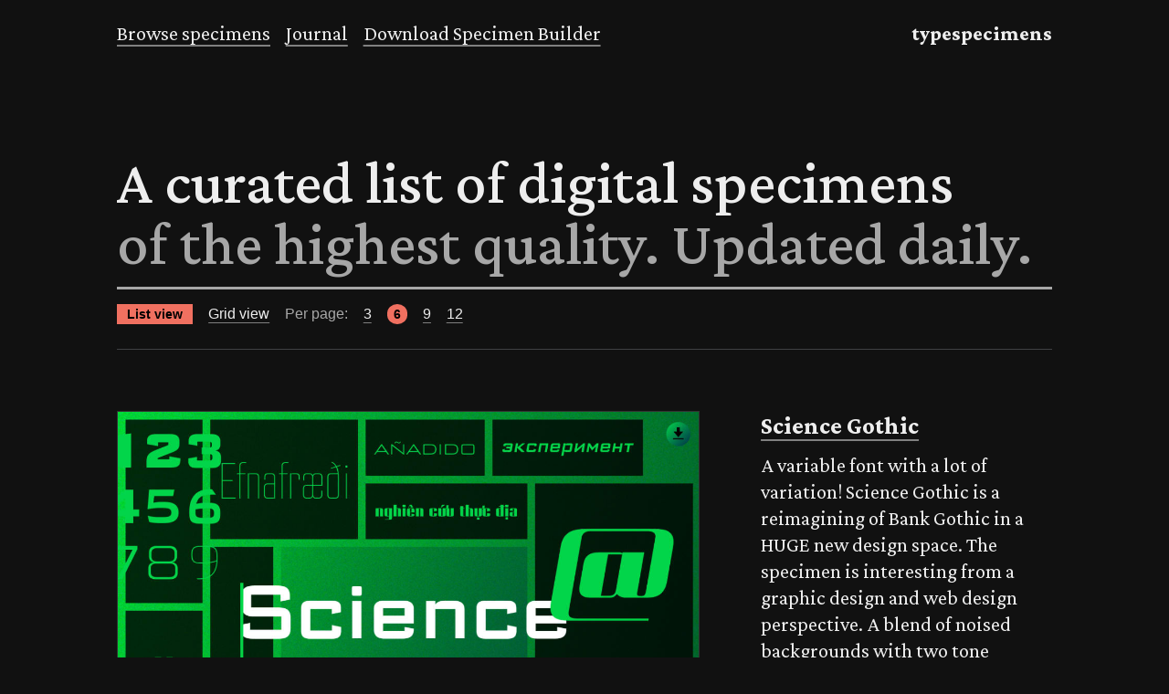

--- FILE ---
content_type: text/html;charset=UTF-8
request_url: https://typespecimens.xyz/specimens/all/6/page-58/
body_size: 3208
content:
<!DOCTYPE html><html class="no-js"><head>
        <meta charset="utf-8">
        <meta http-equiv="X-UA-Compatible" content="IE=edge">
        <title>Type Specimens</title>
        <meta name="description" content="A project about type specimens: what they are; how they are used; and who makes them.">
        <meta name="viewport" content="width=device-width, initial-scale=1">

        <!-- RSS -->
        <link rel="alternate" href="/feeds/specimens/feed.xml" type="application/atom+xml" title="Type Specimens Specimen Feed">
        <link rel="alternate" href="/feeds/journal/feed.xml" type="application/atom+xml" title="Type Specimens Journal Feed">

        <!-- SEO -->
        <link href="https://typespecimens.xyz" rel="home">
        <link href="https://typespecimens.xyz" rel="canonical">
        <link type="text/plain" rel="author" href="https://typespecimens.xyz/humans.txt">
        <meta name="HandheldFriendly" content="True">
        <meta name="MobileOptimized" content="320">

        <!-- Stylesheets -->
        <link rel="stylesheet" href="/css/styles.css">
        <!--

        Google fonts optimisation from Harry Roberts: https://csswizardry.com/2020/05/the-fastest-google-fonts/
        Comments left in for learning!

        - 1. Preemptively warm up the fonts’ origin.
        -
        - 2. Initiate a high-priority, asynchronous fetch for the CSS file. Works in
        -    most modern browsers.
        -
        - 3. Initiate a low-priority, asynchronous fetch that gets applied to the page
        -    only after it’s arrived. Works in all browsers with JavaScript enabled.
        -
        - 4. In the unlikely event that a visitor has intentionally disabled
        -    JavaScript, fall back to the original method. The good news is that,
        -    although this is a render-blocking request, it can still make use of the
        -    preconnect which makes it marginally faster than the default.
        -->

        <!-- [1] -->
        <link rel="preconnect" href="https://fonts.gstatic.com" crossorigin="">

        <!-- [2] -->
        <link rel="preload" as="style" href="https://fonts.googleapis.com/css2?family=Crimson+Pro:ital,wght@0,400;0,500;0,750;1,400;1,500&amp;Work+Sans:ital,wght@0,100;0,320;0,400;0,600;0,750;1,320;1,400;1,650&amp;display=swap">

        <!-- [3] -->
        <link rel="stylesheet" href="https://fonts.googleapis.com/css2?family=Crimson+Pro:ital,wght@0,400;0,500;0,750;1,400;1,500&amp;Work+Sans:ital,wght@0,100;0,320;0,400;0,600;0,750;1,320;1,400;1,650&amp;display=swap" media="print" onload="this.media='all'">

        <!-- [4] -->
        <noscript>
        <link rel="stylesheet" href="https://fonts.googleapis.com/css2?family=Crimson+Pro:ital,wght@0,400;0,500;0,750;1,400;1,500&amp;Work+Sans:ital,wght@0,100;0,320;0,400;0,600;0,750;1,320;1,400;1,650&amp;display=swap" />
        </noscript>
    </head><body itemscope="" data-img-src="./src/pages/" data-img-dist="www/specimens/all/6/page-58/" class="dark">

        <div class="container">
            <header>
    <nav role="navigation">
        <a href="/" class="logo">typespecimens</a>
        <ul>
            <li><a href="/specimens/all">Browse specimens</a></li>
            <li><a href="/journal/all">Journal</a></li>
            <li><a href="/builder/">Download Specimen Builder</a></li>
        </ul>
    </nav>
</header>



            <main>
            
                
<div class="masthead">
  <h1>A curated list of digital specimens<br><span class="sub"> of the highest quality. Updated daily.</span></h1>
</div>

<div class="list-controls">
 <ul>
  <li><a href="/specimens/all/" aria-current="section">List view</a></li>
  <li><a href="/specimens/all/grid/">Grid view</a></li>
  <li>Per page: </li>
  <li><a href="/specimens/all/">3</a></li>
  <li><a href="/specimens/all/6" aria-current="page">6</a></li>
  <li><a href="/specimens/all/9">9</a></li>
  <li><a href="/specimens/all/12">12</a></li>
 </ul>
</div>

<section>
<div class="post-list">
  






  <div class="item">
      <div class="item-content grid">
        <div class="col1">
          <a href="https://www.sciencegothic.com/">
            <figure>
              <img alt="screenshot of Science Gothic" src="https://res.cloudinary.com/typespecimens/image/fetch/q_auto,f_auto,w_600,c_limit/https://image.thum.io/get/width/1200/crop/1200/noanimate/https://www.sciencegothic.com/" class="screenshot" srcset="https://res.cloudinary.com/typespecimens/image/fetch/q_auto,f_auto,w_240,c_limit/https://image.thum.io/get/width/1200/crop/1200/noanimate/https://www.sciencegothic.com/ 240w, https://res.cloudinary.com/typespecimens/image/fetch/q_auto,f_auto,w_460,c_limit/https://image.thum.io/get/width/1200/crop/1200/noanimate/https://www.sciencegothic.com/ 460w, https://res.cloudinary.com/typespecimens/image/fetch/q_auto,f_auto,w_680,c_limit/https://image.thum.io/get/width/1200/crop/1200/noanimate/https://www.sciencegothic.com/ 680w, https://res.cloudinary.com/typespecimens/image/fetch/q_auto,f_auto,w_900,c_limit/https://image.thum.io/get/width/1200/crop/1200/noanimate/https://www.sciencegothic.com/ 900w, https://res.cloudinary.com/typespecimens/image/fetch/q_auto,f_auto,w_1120,c_limit/https://image.thum.io/get/width/1200/crop/1200/noanimate/https://www.sciencegothic.com/ 1120w" sizes="(max-width: 67rem) 90vw, 60rem" data-pristine="https://image.thum.io/get/width/1200/crop/1200/noanimate/https://www.sciencegothic.com/" loading="lazy">
            </figure>
          </a>
        </div>
        <div class="col2">
          <h3><a href="https://www.sciencegothic.com/">Science Gothic</a></h3>
          <p>A variable font with a lot of variation! Science Gothic is a reimagining of Bank Gothic in a HUGE new design space. The specimen is interesting from a graphic design and web design perspective. A blend of noised backgrounds with two tone gradients fill each horizontal container.</p>
          <div class="item-meta meta">
            <span class="meta">Published on 24 Jun 2020</span>
          </div>
        </div>
      </div>
    </div>


 

  <div class="item">
      <div class="item-content grid">
        <div class="col1">
          <a href="https://fabiohaagtype.com/en/font/sua/">
            <figure>
              <img alt="screenshot of Sua" src="https://res.cloudinary.com/typespecimens/image/fetch/q_auto,f_auto,w_600,c_limit/https://image.thum.io/get/width/1200/crop/1200/noanimate/https://fabiohaagtype.com/en/font/sua/" class="screenshot" srcset="https://res.cloudinary.com/typespecimens/image/fetch/q_auto,f_auto,w_240,c_limit/https://image.thum.io/get/width/1200/crop/1200/noanimate/https://fabiohaagtype.com/en/font/sua/ 240w, https://res.cloudinary.com/typespecimens/image/fetch/q_auto,f_auto,w_460,c_limit/https://image.thum.io/get/width/1200/crop/1200/noanimate/https://fabiohaagtype.com/en/font/sua/ 460w, https://res.cloudinary.com/typespecimens/image/fetch/q_auto,f_auto,w_680,c_limit/https://image.thum.io/get/width/1200/crop/1200/noanimate/https://fabiohaagtype.com/en/font/sua/ 680w, https://res.cloudinary.com/typespecimens/image/fetch/q_auto,f_auto,w_900,c_limit/https://image.thum.io/get/width/1200/crop/1200/noanimate/https://fabiohaagtype.com/en/font/sua/ 900w, https://res.cloudinary.com/typespecimens/image/fetch/q_auto,f_auto,w_1120,c_limit/https://image.thum.io/get/width/1200/crop/1200/noanimate/https://fabiohaagtype.com/en/font/sua/ 1120w" sizes="(max-width: 67rem) 90vw, 60rem" data-pristine="https://image.thum.io/get/width/1200/crop/1200/noanimate/https://fabiohaagtype.com/en/font/sua/" loading="lazy">
            </figure>
          </a>
        </div>
        <div class="col2">
          <h3><a href="https://fabiohaagtype.com/en/font/sua/">Sua</a></h3>
          <p>A lovely looking typeface with a simple and clear specimen. Images of the type set in various contexts open the specimen – presumably from a printed companion –&nbsp;before moving into some type testing and finally the ability to download trial fonts.</p>
          <div class="item-meta meta">
            <span class="meta">Published on 18 Jun 2020</span>
          </div>
        </div>
      </div>
    </div>


 

  <div class="item">
      <div class="item-content grid">
        <div class="col1">
          <a href="https://www.typejockeys.com/font/antonia">
            <figure>
              <img alt="screenshot of Antonia" src="https://res.cloudinary.com/typespecimens/image/fetch/q_auto,f_auto,w_600,c_limit/https://image.thum.io/get/width/1200/crop/1200/noanimate/https://www.typejockeys.com/font/antonia" class="screenshot" srcset="https://res.cloudinary.com/typespecimens/image/fetch/q_auto,f_auto,w_240,c_limit/https://image.thum.io/get/width/1200/crop/1200/noanimate/https://www.typejockeys.com/font/antonia 240w, https://res.cloudinary.com/typespecimens/image/fetch/q_auto,f_auto,w_460,c_limit/https://image.thum.io/get/width/1200/crop/1200/noanimate/https://www.typejockeys.com/font/antonia 460w, https://res.cloudinary.com/typespecimens/image/fetch/q_auto,f_auto,w_680,c_limit/https://image.thum.io/get/width/1200/crop/1200/noanimate/https://www.typejockeys.com/font/antonia 680w, https://res.cloudinary.com/typespecimens/image/fetch/q_auto,f_auto,w_900,c_limit/https://image.thum.io/get/width/1200/crop/1200/noanimate/https://www.typejockeys.com/font/antonia 900w, https://res.cloudinary.com/typespecimens/image/fetch/q_auto,f_auto,w_1120,c_limit/https://image.thum.io/get/width/1200/crop/1200/noanimate/https://www.typejockeys.com/font/antonia 1120w" sizes="(max-width: 67rem) 90vw, 60rem" data-pristine="https://image.thum.io/get/width/1200/crop/1200/noanimate/https://www.typejockeys.com/font/antonia" loading="lazy">
            </figure>
          </a>
        </div>
        <div class="col2">
          <h3><a href="https://www.typejockeys.com/font/antonia">Antonia</a></h3>
          <p>Following the trend of leading the digital specimens with images of the font in various contexts, the specimen for Antonia includes some notable additions –&nbsp;an animation of the variable font, individual type testers for the many weights but with options to preselect to HTML headings and text.</p>
          <div class="item-meta meta">
            <span class="meta">Published on 18 Jun 2020</span>
          </div>
        </div>
      </div>
    </div>


 

  <div class="item">
      <div class="item-content grid">
        <div class="col1">
          <a href="https://www.kometa.xyz/typefaces/labil-grotesk">
            <figure>
              <img alt="screenshot of ( KOMETA ) Labil Grotesk" src="https://res.cloudinary.com/typespecimens/image/fetch/q_auto,f_auto,w_600,c_limit/https://image.thum.io/get/width/1200/crop/1200/noanimate/https://www.kometa.xyz/typefaces/labil-grotesk" class="screenshot" srcset="https://res.cloudinary.com/typespecimens/image/fetch/q_auto,f_auto,w_240,c_limit/https://image.thum.io/get/width/1200/crop/1200/noanimate/https://www.kometa.xyz/typefaces/labil-grotesk 240w, https://res.cloudinary.com/typespecimens/image/fetch/q_auto,f_auto,w_460,c_limit/https://image.thum.io/get/width/1200/crop/1200/noanimate/https://www.kometa.xyz/typefaces/labil-grotesk 460w, https://res.cloudinary.com/typespecimens/image/fetch/q_auto,f_auto,w_680,c_limit/https://image.thum.io/get/width/1200/crop/1200/noanimate/https://www.kometa.xyz/typefaces/labil-grotesk 680w, https://res.cloudinary.com/typespecimens/image/fetch/q_auto,f_auto,w_900,c_limit/https://image.thum.io/get/width/1200/crop/1200/noanimate/https://www.kometa.xyz/typefaces/labil-grotesk 900w, https://res.cloudinary.com/typespecimens/image/fetch/q_auto,f_auto,w_1120,c_limit/https://image.thum.io/get/width/1200/crop/1200/noanimate/https://www.kometa.xyz/typefaces/labil-grotesk 1120w" sizes="(max-width: 67rem) 90vw, 60rem" data-pristine="https://image.thum.io/get/width/1200/crop/1200/noanimate/https://www.kometa.xyz/typefaces/labil-grotesk" loading="lazy">
            </figure>
          </a>
        </div>
        <div class="col2">
          <h3><a href="https://www.kometa.xyz/typefaces/labil-grotesk">( KOMETA ) Labil Grotesk</a></h3>
          <p>An unconventional specimen for an unconventional typeface. It's quite rare to see experimentation in this space, so when it does happen it's refreshing. A carousel of images with introductory content open the specimen leading onto stacked typesetters for the various weights. The design patterns themselves are conventional, but the presentation less so.</p>
          <div class="item-meta meta">
            <span class="meta">Published on 18 Jun 2020</span>
          </div>
        </div>
      </div>
    </div>


 

  <div class="item">
      <div class="item-content grid">
        <div class="col1">
          <a href="https://wthr.live/">
            <figure>
              <img alt="screenshot of Live Weather Forecasts by Black[Foundry]" src="https://res.cloudinary.com/typespecimens/image/fetch/q_auto,f_auto,w_600,c_limit/https://image.thum.io/get/width/1200/crop/1200/noanimate/https://wthr.live/" class="screenshot" srcset="https://res.cloudinary.com/typespecimens/image/fetch/q_auto,f_auto,w_240,c_limit/https://image.thum.io/get/width/1200/crop/1200/noanimate/https://wthr.live/ 240w, https://res.cloudinary.com/typespecimens/image/fetch/q_auto,f_auto,w_460,c_limit/https://image.thum.io/get/width/1200/crop/1200/noanimate/https://wthr.live/ 460w, https://res.cloudinary.com/typespecimens/image/fetch/q_auto,f_auto,w_680,c_limit/https://image.thum.io/get/width/1200/crop/1200/noanimate/https://wthr.live/ 680w, https://res.cloudinary.com/typespecimens/image/fetch/q_auto,f_auto,w_900,c_limit/https://image.thum.io/get/width/1200/crop/1200/noanimate/https://wthr.live/ 900w, https://res.cloudinary.com/typespecimens/image/fetch/q_auto,f_auto,w_1120,c_limit/https://image.thum.io/get/width/1200/crop/1200/noanimate/https://wthr.live/ 1120w" sizes="(max-width: 67rem) 90vw, 60rem" data-pristine="https://image.thum.io/get/width/1200/crop/1200/noanimate/https://wthr.live/" loading="lazy">
            </figure>
          </a>
        </div>
        <div class="col2">
          <h3><a href="https://wthr.live/">Live Weather Forecasts by Black[Foundry]</a></h3>
          <p>This is an interesting little application of a font selling the benefits of variable fonts, but packaged up into something useful.</p>
          <div class="item-meta meta">
            <span class="meta">Published on 18 Jun 2020</span>
          </div>
        </div>
      </div>
    </div>


 

  <div class="item">
      <div class="item-content grid">
        <div class="col1">
          <a href="https://frerejones.com/families/exchange">
            <figure>
              <img alt="screenshot of Exchange" src="https://res.cloudinary.com/typespecimens/image/fetch/q_auto,f_auto,w_600,c_limit/https://image.thum.io/get/width/1200/crop/1200/noanimate/https://frerejones.com/families/exchange" class="screenshot" srcset="https://res.cloudinary.com/typespecimens/image/fetch/q_auto,f_auto,w_240,c_limit/https://image.thum.io/get/width/1200/crop/1200/noanimate/https://frerejones.com/families/exchange 240w, https://res.cloudinary.com/typespecimens/image/fetch/q_auto,f_auto,w_460,c_limit/https://image.thum.io/get/width/1200/crop/1200/noanimate/https://frerejones.com/families/exchange 460w, https://res.cloudinary.com/typespecimens/image/fetch/q_auto,f_auto,w_680,c_limit/https://image.thum.io/get/width/1200/crop/1200/noanimate/https://frerejones.com/families/exchange 680w, https://res.cloudinary.com/typespecimens/image/fetch/q_auto,f_auto,w_900,c_limit/https://image.thum.io/get/width/1200/crop/1200/noanimate/https://frerejones.com/families/exchange 900w, https://res.cloudinary.com/typespecimens/image/fetch/q_auto,f_auto,w_1120,c_limit/https://image.thum.io/get/width/1200/crop/1200/noanimate/https://frerejones.com/families/exchange 1120w" sizes="(max-width: 67rem) 90vw, 60rem" data-pristine="https://image.thum.io/get/width/1200/crop/1200/noanimate/https://frerejones.com/families/exchange" loading="lazy">
            </figure>
          </a>
        </div>
        <div class="col2">
          <h3><a href="https://frerejones.com/families/exchange">Exchange</a></h3>
          <p>There is something nuts and bolts about this specimen that appeals. Lean on snazzy features, or enticing content, the Exchange specimen leads with simple typetesters, small explanatory text, and options to read more in-depth content or download a print specimen. </p>
          <div class="item-meta meta">
            <span class="meta">Published on 17 Jun 2020</span>
          </div>
        </div>
      </div>
    </div>


 

 
</div>
</section>

<nav aria-labelledby="my-pagination" class="pagination">
  <ol>
    <li><a href="/specimens/all/6/">← First</a></li>
    <li><a href="/specimens/all/6/page-57/">← Previous</a></li>
        <li><a href="/specimens/all/6/">1</a></li>
        <li><a href="/specimens/all/6/page-2/">2</a></li>
        <li><a href="/specimens/all/6/page-3/">3</a></li>
        <li><a href="/specimens/all/6/page-4/">4</a></li>
        <li><a href="/specimens/all/6/page-5/">5</a></li>
        <li><a href="/specimens/all/6/page-6/">6</a></li>
        <li><a href="/specimens/all/6/page-7/">7</a></li>
        <li><a href="/specimens/all/6/page-8/">8</a></li>
        <li><a href="/specimens/all/6/page-9/">9</a></li>
        <li><a href="/specimens/all/6/page-10/">10</a></li>
        <li><a href="/specimens/all/6/page-11/">11</a></li>
        <li><a href="/specimens/all/6/page-12/">12</a></li>
        <li><a href="/specimens/all/6/page-13/">13</a></li>
        <li><a href="/specimens/all/6/page-14/">14</a></li>
        <li><a href="/specimens/all/6/page-15/">15</a></li>
        <li><a href="/specimens/all/6/page-16/">16</a></li>
        <li><a href="/specimens/all/6/page-17/">17</a></li>
        <li><a href="/specimens/all/6/page-18/">18</a></li>
        <li><a href="/specimens/all/6/page-19/">19</a></li>
        <li><a href="/specimens/all/6/page-20/">20</a></li>
        <li><a href="/specimens/all/6/page-21/">21</a></li>
        <li><a href="/specimens/all/6/page-22/">22</a></li>
        <li><a href="/specimens/all/6/page-23/">23</a></li>
        <li><a href="/specimens/all/6/page-24/">24</a></li>
        <li><a href="/specimens/all/6/page-25/">25</a></li>
        <li><a href="/specimens/all/6/page-26/">26</a></li>
        <li><a href="/specimens/all/6/page-27/">27</a></li>
        <li><a href="/specimens/all/6/page-28/">28</a></li>
        <li><a href="/specimens/all/6/page-29/">29</a></li>
        <li><a href="/specimens/all/6/page-30/">30</a></li>
        <li><a href="/specimens/all/6/page-31/">31</a></li>
        <li><a href="/specimens/all/6/page-32/">32</a></li>
        <li><a href="/specimens/all/6/page-33/">33</a></li>
        <li><a href="/specimens/all/6/page-34/">34</a></li>
        <li><a href="/specimens/all/6/page-35/">35</a></li>
        <li><a href="/specimens/all/6/page-36/">36</a></li>
        <li><a href="/specimens/all/6/page-37/">37</a></li>
        <li><a href="/specimens/all/6/page-38/">38</a></li>
        <li><a href="/specimens/all/6/page-39/">39</a></li>
        <li><a href="/specimens/all/6/page-40/">40</a></li>
        <li><a href="/specimens/all/6/page-41/">41</a></li>
        <li><a href="/specimens/all/6/page-42/">42</a></li>
        <li><a href="/specimens/all/6/page-43/">43</a></li>
        <li><a href="/specimens/all/6/page-44/">44</a></li>
        <li><a href="/specimens/all/6/page-45/">45</a></li>
        <li><a href="/specimens/all/6/page-46/">46</a></li>
        <li><a href="/specimens/all/6/page-47/">47</a></li>
        <li><a href="/specimens/all/6/page-48/">48</a></li>
        <li><a href="/specimens/all/6/page-49/">49</a></li>
        <li><a href="/specimens/all/6/page-50/">50</a></li>
        <li><a href="/specimens/all/6/page-51/">51</a></li>
        <li><a href="/specimens/all/6/page-52/">52</a></li>
        <li><a href="/specimens/all/6/page-53/">53</a></li>
        <li><a href="/specimens/all/6/page-54/">54</a></li>
        <li><a href="/specimens/all/6/page-55/">55</a></li>
        <li><a href="/specimens/all/6/page-56/">56</a></li>
        <li><a href="/specimens/all/6/page-57/">57</a></li>
        <li><a href="/specimens/all/6/page-58/" aria-current="page">58</a></li>
        <li><a href="/specimens/all/6/page-59/">59</a></li>
        <li><a href="/specimens/all/6/page-60/">60</a></li>
        <li><a href="/specimens/all/6/page-61/">61</a></li>
        <li><a href="/specimens/all/6/page-62/">62</a></li>
        <li><a href="/specimens/all/6/page-63/">63</a></li>
        <li><a href="/specimens/all/6/page-64/">64</a></li>
        <li><a href="/specimens/all/6/page-65/">65</a></li>
        <li><a href="/specimens/all/6/page-66/">66</a></li>
        <li><a href="/specimens/all/6/page-67/">67</a></li>
        <li><a href="/specimens/all/6/page-68/">68</a></li>
        <li><a href="/specimens/all/6/page-69/">69</a></li>
        <li><a href="/specimens/all/6/page-70/">70</a></li>
    <li><a href="/specimens/all/6/page-59/">Next →</a></li>
    <li><a href="/specimens/all/6/page-70/">Last →</a></li>
  </ol>
</nav>
            
            </main>

            <footer>
     <nav>
        <ul>
            <li><a href="/specimens/all/">Browse specimens</a></li>
            <li><a href="/journal/all/">Journal</a></li>
            <li><a href="/newsletter/">Sign up to the newsletter</a></li>
            <li><a href="/about/">About the project</a></li>
            <li><a href="/contact/">Contact</a></li>
        </ul>
    </nav>
    <p>A <a href="http://www.studioboulton.com">Studio Boulton</a> production. Supported by <a href="http://fonts.google.com">Google Fonts</a><a></a>. <a href="/about/colophon">Colophon</a>. Follow <a href="http://www.twitter.com/specimensxyz">Type Specimens on Twitter</a>.</p>
</footer>
        </div>
    </body></html>

--- FILE ---
content_type: text/css; charset=UTF-8
request_url: https://typespecimens.xyz/css/styles.css
body_size: 3110
content:
:root {
  font-size: clamp(140%, 50% + 1vw, 160%);

  --paleyellow: #FCFCFB;
  --purple: #6665d4;

  --brightgrey: #F0F0EF;
  --lightgrey: #DADCD0;
  --grey: rgb(167, 167, 167);
  --darkgrey: #3F4143;

  --white: #ffffff;
  --darkpurple: #2B2A88;
  --blue: #307FE2;
  --red: rgb(240, 112, 96);

  --black: rgb(40, 40, 40);
  --white: rgb(250, 248, 246);

  --sans: 'Work Sans', sans-serif;
  --serif: 'Crimson Pro', serif ;
}

/* NORMALISE

/*! normalize.css v8.0.1 | MIT License | github.com/necolas/normalize.css */

/* Document
   ========================================================================== */

/**
 * 1. Correct the line height in all browsers.
 * 2. Prevent adjustments of font size after orientation changes in iOS.
 */

 html {
  line-height: 1.15; /* 1 */
  -webkit-text-size-adjust: 100%; /* 2 */
}

/* Sections
   ========================================================================== */

/**
 * Remove the margin in all browsers.
 */

body {
  margin: 0;
}

/**
 * Render the `main` element consistently in IE.
 */

main {
  display: block;
}

/**
 * Correct the font size and margin on `h1` elements within `section` and
 * `article` contexts in Chrome, Firefox, and Safari.
 */

h1 {
  font-size: 2em;
  margin: 0.67em 0;
}

/* Grouping content
   ========================================================================== */

/**
 * 1. Add the correct box sizing in Firefox.
 * 2. Show the overflow in Edge and IE.
 */

hr {
  box-sizing: content-box; /* 1 */
  height: 0; /* 1 */
  overflow: visible; /* 2 */
}

/**
 * 1. Correct the inheritance and scaling of font size in all browsers.
 * 2. Correct the odd `em` font sizing in all browsers.
 */

pre {
  font-family: monospace, monospace; /* 1 */
  font-size: 1em; /* 2 */
}

/* Text-level semantics
   ========================================================================== */

/**
 * Remove the gray background on active links in IE 10.
 */

a {
  background-color: transparent;
}

/**
 * 1. Remove the bottom border in Chrome 57-
 * 2. Add the correct text decoration in Chrome, Edge, IE, Opera, and Safari.
 */

abbr[title] {
  border-bottom: none; /* 1 */
  text-decoration: underline; /* 2 */
  text-decoration: underline dotted; /* 2 */
}

/**
 * Add the correct font weight in Chrome, Edge, and Safari.
 */

b,
strong {
  font-weight: bolder;
}

/**
 * 1. Correct the inheritance and scaling of font size in all browsers.
 * 2. Correct the odd `em` font sizing in all browsers.
 */

code,
kbd,
samp {
  font-family: monospace, monospace; /* 1 */
  font-size: 1em; /* 2 */
}

/**
 * Add the correct font size in all browsers.
 */

small {
  font-size: 80%;
}

/**
 * Prevent `sub` and `sup` elements from affecting the line height in
 * all browsers.
 */

sub,
sup {
  font-size: 75%;
  line-height: 0;
  position: relative;
  vertical-align: baseline;
}

sub {
  bottom: -0.25em;
}

sup {
  top: -0.5em;
}

/* Embedded content
   ========================================================================== */

/**
 * Remove the border on images inside links in IE 10.
 */

img {
  border-style: none;
}

/* Forms
   ========================================================================== */

/**
 * 1. Change the font styles in all browsers.
 * 2. Remove the margin in Firefox and Safari.
 */

button,
input,
optgroup,
select,
textarea {
  font-family: inherit; /* 1 */
  font-size: 100%; /* 1 */
  line-height: 1.15; /* 1 */
  margin: 0; /* 2 */
}

/**
 * Show the overflow in IE.
 * 1. Show the overflow in Edge.
 */

button,
input { /* 1 */
  overflow: visible;
}

/**
 * Remove the inheritance of text transform in Edge, Firefox, and IE.
 * 1. Remove the inheritance of text transform in Firefox.
 */

button,
select { /* 1 */
  text-transform: none;
}

/**
 * Correct the inability to style clickable types in iOS and Safari.
 */

button,
[type="button"],
[type="reset"],
[type="submit"] {
  -webkit-appearance: button;
}

/**
 * Remove the inner border and padding in Firefox.
 */

button::-moz-focus-inner,
[type="button"]::-moz-focus-inner,
[type="reset"]::-moz-focus-inner,
[type="submit"]::-moz-focus-inner {
  border-style: none;
  padding: 0;
}

/**
 * Restore the focus styles unset by the previous rule.
 */

button:-moz-focusring,
[type="button"]:-moz-focusring,
[type="reset"]:-moz-focusring,
[type="submit"]:-moz-focusring {
  outline: 1px dotted ButtonText;
}

/**
 * Correct the padding in Firefox.
 */

fieldset {
  padding: 0.35em 0.75em 0.625em;
}

/**
 * 1. Correct the text wrapping in Edge and IE.
 * 2. Correct the color inheritance from `fieldset` elements in IE.
 * 3. Remove the padding so developers are not caught out when they zero out
 *    `fieldset` elements in all browsers.
 */

legend {
  box-sizing: border-box; /* 1 */
  color: inherit; /* 2 */
  display: table; /* 1 */
  max-width: 100%; /* 1 */
  padding: 0; /* 3 */
  white-space: normal; /* 1 */
}

/**
 * Add the correct vertical alignment in Chrome, Firefox, and Opera.
 */

progress {
  vertical-align: baseline;
}

/**
 * Remove the default vertical scrollbar in IE 10+.
 */

textarea {
  overflow: auto;
}

/**
 * 1. Add the correct box sizing in IE 10.
 * 2. Remove the padding in IE 10.
 */

[type="checkbox"],
[type="radio"] {
  box-sizing: border-box; /* 1 */
  padding: 0; /* 2 */
}

/**
 * Correct the cursor style of increment and decrement buttons in Chrome.
 */

[type="number"]::-webkit-inner-spin-button,
[type="number"]::-webkit-outer-spin-button {
  height: auto;
}

/**
 * 1. Correct the odd appearance in Chrome and Safari.
 * 2. Correct the outline style in Safari.
 */

[type="search"] {
  -webkit-appearance: textfield; /* 1 */
  outline-offset: -2px; /* 2 */
}

/**
 * Remove the inner padding in Chrome and Safari on macOS.
 */

[type="search"]::-webkit-search-decoration {
  -webkit-appearance: none;
}

/**
 * 1. Correct the inability to style clickable types in iOS and Safari.
 * 2. Change font properties to `inherit` in Safari.
 */

::-webkit-file-upload-button {
  -webkit-appearance: button; /* 1 */
  font: inherit; /* 2 */
}

/* Interactive
   ========================================================================== */

/*
 * Add the correct display in Edge, IE 10+, and Firefox.
 */

details {
  display: block;
}

/*
 * Add the correct display in all browsers.
 */

summary {
  display: list-item;
}

/* Misc
   ========================================================================== */

/**
 * Add the correct display in IE 10+.
 */

template {
  display: none;
}

/**
 * Add the correct display in IE 10.
 */

[hidden] {
  display: none;
}

  /*
Font weights:

Light: 320
Regular: 400
Bold: 600
Black: 750

*/
/* Globals */


* {
  box-sizing: border-box;
}

body {
    background-color: var(--brightgrey);
    color: var(--black);
    font-family: var(--serif) ;
    font-style: normal;
    font-weight: 400;
    line-height: 1.3;
    width: 100%;
    -moz-osx-font-smoothing: grayscale;
    text-rendering: optimizeLegibility;
    -webkit-font-smoothing: antialiased;
    font-variant-ligatures: common-ligatures;
}

a[href] {
    color: var(--black);
    text-decoration: underline;
    text-decoration-color: var(--grey);
    text-decoration-skip: ink;
    text-underline-position: under;
}

a[href]:hover {
    color: var(--red);
    text-decoration-color: var(--black);
}

img {
    max-width: 100%;
    height: auto;
    margin: 0 0 1em 0;
}

.container {
    width: 80vw;
    max-width: 56em;
    margin: 0 auto;

}

p {
  margin: 0.5rem 0 0.5rem 0;
  padding: 0;
}

section {
    margin: 3em 0 1em 0;
}



@media (min-width: 900px) {
  article,
  section > *
      :not(.masthead)
      :not(header)
      :not(img)
      :not(.item-list)
      :not(.item)
      :not(.col1)
      :not(.col2) {
      width: calc(66.666% - 1.5rem);
  }

  .grid {
      display: grid;
      grid-template-columns: 2fr 1fr;
      grid-gap: 3rem;
  }

  .col1 {
      grid-column: 1;
  }

  .col2 {
      grid-column: 2;
  }
}


.item {
  margin: 0 0 5vh 0;
}

.item h3 {
  margin-top: 0;
}

.screenshot {
  border: 1px solid #eee;
}

.masthead {
    margin: 16vh 0 2vh 0;
    font-size: 3rem;
    font-weight: 500;
    line-height: 1;
}

.masthead h1 {
  font-size: 1em;
  font-weight: 500;
  padding: 0;
  margin: 0;
}

.masthead h2 {
  font-family: var(--sans);
  font-weight: 600;
  font-size: 0.7rem;
  text-transform: uppercase;
}


.sub {
  color: var(--grey);
}

.sub2 {
  font-size: 2rem;
  color: var(--grey);
}

figure {
  margin: 0;
  padding: 0;
}

.box {
  background-color: var(--brightgrey);
  padding: 1em;
}

header {
  margin: 3vh 0 0 0;
}

header a {
  text-decoration: none;
}

.logo {
  font-weight: 750;
  text-decoration: none !important;
}

nav[role="navigation"] {
  display: flex;
  flex-direction: row-reverse;
  justify-content: space-between;
}

nav[role="navigation"] ul {
  margin: 0;
  padding: 0;
}

nav[role="navigation"] li {
  display: inline-block;
  margin-right: 1vw;
}

button {
  display: inline-block;
  font-family: var(--sans);
  font-weight: 750;
  padding: 7px 9px;
  margin-bottom: 0;
  font-size: 0.8em;
  line-height: 20px;
  text-align: center;
  vertical-align: middle;
  cursor: pointer;
  color: #eee;
  background-color: #111;
  border: 1px solid #999999;
  border-radius: 3px;
  transition:all 0.2s ease;
}

button:hover {
  color: var(--white);
  background-color: var(--red);
  border: 1px solid var(--red);
}

a.faux-button {
  display: inline-block;
  font-family: var(--sans);
  font-weight: 750;
  padding: 12px 14px;
  margin-bottom: 0;
  font-size: 0.8em;
  line-height: 20px;
  text-align: center;
  vertical-align: middle;
  cursor: pointer;
  border: 1px solid #111;
  border-radius: 3px;
  transition:all 0.2s ease;
  background-color: var(--black);
  color: var(--white);
  text-decoration: none;
}

a.faux-button:hover {
  color: var(--white);
  background-color: var(--red);
  border: 1px solid var(--red);
}

input[type=email] {
  padding: 4px 10px;
  width: 200px;
  height: 36px;
  margin: 15px auto;
  font-size: 0.8em;
  color: #222;
  background-color: rgba(255,255,255,.5);
  border: 2px solid rgba(200,200,200,.5);
  outline: none;
  transition-property: background-color, border;
  transition-duration: 0.3s;
  transition-timing-function: ease;
  display: inline-block;
  font-family: var(--sans);
  font-weight: 500;
}

.boxout {
  margin: 6vh 0 6vh 0;
  padding: 0 0 0.5em 1.3em;
  background-color: white;
}

.boxout h3 {
  margin: 0;
  padding: 1rem 0 0 0;
}

.index {
  display: flex;
  flex-direction: row-reverse;
  justify-content: space-between;
  text-align: center;
}

.index div {
  flex-shrink: 1;
  border-left: 1px solid #ccc;
  padding: 0 2em 0 0.5em;
}

.meta {
  color: var(--darkgrey);
}

body.dark {
  background: #111;
  color: #eee;
}

body.dark img {
  border-color: #333333;
}

body.dark a {
  color: #eee;
  text-decoration-color: grey;
}

body.dark a[aria-current] {
  color: black;
  text-decoration: none;
}



body.dark a:hover {
  color: white;
}

body.dark .meta {
  color: var(--grey);
}

footer {
  margin: 6vh 0 6vh 0;
  font-family: var(--sans);
  font-size: 0.7rem;
}

footer nav ul {
  margin: 0;
  padding: 0;
}

footer nav li {
  display: inline-block;
  margin-right: 1em;
}

.pagination ol {
  margin: 0 0 6vh 0;
  padding: 0;
  text-align: center;
  border-bottom: 3px solid var(--grey);
  border-top: 1px solid var(--darkgrey);
  font-family: var(--sans);
  font-size: 0.7rem;
  padding:  1.2rem 0 0.7rem 0;
}

.pagination ol li {
  display: inline-block;
  margin-right: 1em;
}

span.number,
[aria-current] {
  display: inline-block;
  background: var(--red);
  border-radius: 50%;
  line-height: 1.6em;
  text-align: center;
  width: 1.6em;
  font-family: var(--sans);
  font-weight: 700;
  font-size: 0.9em;
  margin-right: 0;
  padding-right: 0;
}

[aria-current = section] {
  background: var(--red);
  border-radius: 0;
  width: 100%;
  padding: 0 0.5rem;
}



.meta {
  font-style: italic;
}

.item-meta,
.post-meta {
  font-size: 0.9rem;
  color: var(--grey);
}

.item-meta a,
.post-meta a {
  text-transform: uppercase;
  font-weight: 500;
  text-decoration: none;
  color: var(--red);
}

h3 {
  margin: 2rem 0 0 0;
  padding: 0;
}

hr {
  width: 20%;
  border-top: 1px solid var(--grey);
  border-left: none;
  border-right: none;
  margin: 3vh 40% 3vh 40%;
}

@media (min-width: 800px) {
  .edition article,
  .edition section > * {
      width: 100%;
  }

  .edition {
    margin: 0 calc(20% - 1.5rem) 0 calc(20% - 1.5rem);
  }

  .flex-grid {
    display: flex;
    flex-wrap: wrap;
    justify-content: space-between;
    align-content: flex-start;
  }

  .card {
    width: 30%;
  }
}

.edition .masthead {
  text-align: center;
}

img.thumbnail {
  border-radius: 50%;
  width: 150px;
  height: 150px;
}

ol {
  margin: 0;
  padding: 0 0 0 1em;
}

blockquote {
  font-style: italic;
  border-left: 2px solid;
  padding: 0 0 0 0.5em;
  margin: 2em 1em 2em 1em;
}



.list-controls {
  border-top: 3px solid var(--grey);
  border-bottom: 1px solid var(--darkgrey);
  font-family: var(--sans);
  font-size: 0.7rem;
  padding: 0.7rem 0 1.2rem 0;
  color: var(--grey);
}

.list-controls ul {
  margin: 0;
  padding: 0;
}

.list-controls ul li {
  display: inline-block;
  margin-right: 1vw;
}
